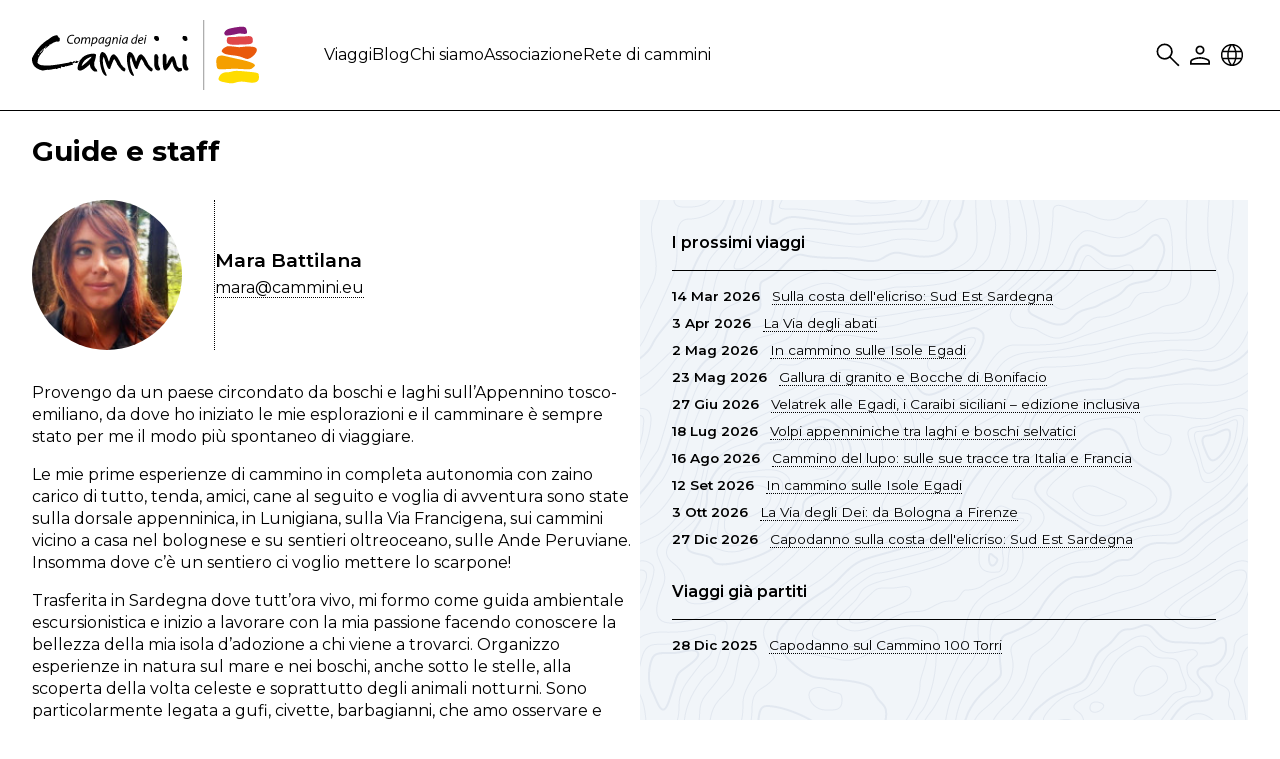

--- FILE ---
content_type: text/html; charset=utf-8
request_url: https://www.cammini.eu/chi-siamo/guide/mara/
body_size: 4251
content:
<!DOCTYPE html>
<html lang="it">
	<head>
		<meta charset="utf-8">
		<meta name="viewport" content="width=device-width, initial-scale=1.0">
		<meta name="description" content="Camminare in compagnia, viaggiare a piedi. Organizziamo viaggi a piedi, trekking, turismo responsabile in Italia e in Europa.">
		<meta property="og:type" content="article">
		<meta property="og:site_name" content="Compagnia dei Cammini">
		<meta property="og:url" content="https://www.cammini.eu/chi-siamo/guide/">
		<meta property="og:title" content="Guide e staff">
		<meta property="og:description" content="Camminare in compagnia, viaggiare a piedi. Organizziamo viaggi a piedi, trekking, turismo responsabile in Italia e in Europa.">
		<meta property="og:image" content="https://www.cammini.eu/site/assets/files/1/corsicasud_img_2676_francomichieli.1200x630.jpg">
		<meta property="og:image:width" content="1200">
		<meta property="og:image:height" content="630">
		<meta property="og:locale" content="it_IT">
		<meta name="twitter:card" content="summary_large_image">
		<meta name="twitter:url" content="https://www.cammini.eu/chi-siamo/guide/">
		<meta name="twitter:title" content="Guide e staff">
		<meta name="twitter:description" content="Camminare in compagnia, viaggiare a piedi. Organizziamo viaggi a piedi, trekking, turismo responsabile in Italia e in Europa.">
		<meta name="twitter:image" content="https://www.cammini.eu/site/assets/files/1/corsicasud_img_2676_francomichieli.1200x630.jpg">
		<title>Guide e staff • Compagnia dei Cammini</title>
		<link rel="icon" type="image/x-icon" href="/site/templates/assets/images/favicon.svg">
		<link rel="stylesheet" href="/site/templates/styles/main.css?v=251214.1742">
		<link rel="stylesheet" href="/site/templates/styles/fancybox.css">
		<link rel="stylesheet" href="/site/templates/styles/flickity.min.css">
		<link rel="stylesheet" href="/site/templates/styles/cookieconsent.css">
		<link rel="stylesheet" href="/site/templates/styles/override.css">
		<script src="/site/templates/scripts/jquery-3.7.0.min.js"></script>
		<script src="/site/templates/scripts/fancybox.umd.js"></script>
		<script src="/site/templates/scripts/flickity.pkgd.min.js"></script>
		<script src="/site/templates/scripts/infinite-scroll.pkgd.min.js"></script>
		<script src="/site/templates/scripts/main.js"></script>
		<!-- Google tag (gtag.js) -->
		<script type="text/plain" data-category="analytics" async src="https://www.googletagmanager.com/gtag/js?id=G-L6MXVLF1P5"></script>
		<script type="text/plain" data-category="analytics">
			window.dataLayer = window.dataLayer || [];
			function gtag(){dataLayer.push(arguments);}
			gtag('js', new Date());
			gtag('config', 'G-L6MXVLF1P5');
		</script>
		<script defer src="/site/templates/scripts/analytics.js" data-website-id="efc7bd09-09b6-4663-a811-79b1bf433121"></script>
	</head>
	<body id="guides">
		<div id="up" class="up"><button class="up">Torna su</button></div>
		<div>
		<nav>
			<a class="logo" href="/"><img src="/site/templates/assets/images/logo_cdc_o.svg" alt="Compagnia dei Cammini"></a>
			<ul id="menu" class="menu">
				<li>
					<a href="/viaggi/">Viaggi</a>
										<div class="menu">
						<ul>
							<li><a href="/viaggi/">Tutti i viaggi</a></li>
													<li><a href="/info/viaggi-su-misura/">Viaggi su misura</a></li>
													<li><a href="/info/viaggi-speciali/">Viaggi speciali</a></li>
													<li><a href="/info/legenda-delle-difficolta/">Legenda delle difficoltà</a></li>
													<li><a href="/info/assicurazioni-e-condizioni/">Assicurazioni e condizioni</a></li>
													<li><a href="/info/faq/">FAQ</a></li>
												</ul>
					</div>
									</li>
				<li>
					<a href="/blog/">Blog</a>
									</li>
				<li>
					<a href="/chi-siamo/">Chi siamo</a>
										<div class="menu">
						<ul>
							<li><a href="/chi-siamo/">Chi siamo</li>
															<li class="active"><a href="/chi-siamo/guide/">Guide e staff</a></li>
															<li><a href="/chi-siamo/contatti/">Contatti</a></li>
															<li><a href="/chi-siamo/filosofia-del-camminare/">Filosofia del camminare</a></li>
															<li><a href="/chi-siamo/bibliografia-sul-camminare/">Bibliografia sul camminare</a></li>
													</ul>
					</div>
									</li>
				<li>
					<a href="/associazione/">Associazione</a>
										<div class="menu">
						<ul>
							<li><a href="/associazione/">Associazione</li>
															<li><a href="/associazione/note-legali/">Note legali</a></li>
															<li><a href="/associazione/privacy/">Privacy</a></li>
															<li><a href="/associazione/cookie/">Cookie</a></li>
													</ul>
					</div>
									</li>
				<li>
					<a href="/rete-di-cammini/">Rete di cammini</a>
									</li>
				<li class="hide-li"><button class="user">Utente</button>
					<ul>
													<li><a href="/account/">Accedi</a></li>
							<li><a href="/account/register/">Registrazione</a></li>
											</ul>
				</li>
				<li class="hide-li"><button class="lang">Locale</button>
					<ul>
						<li><a href='/fr/qui-sommes-nous/guides/'>FR</a></li>
<li><a href='/en/who-we-are/guides/'>EN</a></li>
					</ul>
				</li>
			</ul>
			<ul class="button">
								<li><button id=search-1 class="search"  title="Cerca">Search</button></li>
				<li><button class="user" onclick="window.location.href='/account/'">User</button>
					<div class="menu">
						<ul>
															<li><a href="/account/">Accedi</a></li>
								<li><a href="/account/register/">Registrazione</a></li>
													</ul>
					</div>
				</li>
				<li><button class="lang">Locale</button>
					<div class="menu">
						<ul>
							<li><a href='/fr/qui-sommes-nous/guides/'>FR</a></li>
<li><a href='/en/who-we-are/guides/'>EN</a></li>
						</ul>
					</div>
				</li>
			</ul>
			<ul class="drawer">
								<li><button id=search-2 class="search"  title="Cerca">Search</button></li>
				<li><button id="drawer" class="drawer">Drawer</button></li>
			</ul>
		</nav>
		<div class="search" >
			<form method="get" action="/cerca/">
				<input type="text" name="q" value="" placeholder="Cerca">
			</form>
		</div>
		</div>
		<div id="content">
						<header class="guides">
				<div class="title">
					<h2><a href="/chi-siamo/guide/">Guide e staff</a></h2>
				</div>
			</header>
			<div class="content guides">
				<div class="main">
					<div class="card">
						<div class="image">
							<img class="avatar" src="/site/assets/files/1397/mara_battilana.jpg" width="150">
						</div>
						<div>
							<h3><a href=""/chi-siamo/guide/mara">Mara Battilana</a></h3>
															<p><a href="mailto:mara@cammini.eu">mara@cammini.eu</a></p>
																				</div>
					</div>
					<p>Provengo da un paese circondato da boschi e laghi sull’Appennino tosco-emiliano, da dove ho iniziato le mie esplorazioni e il camminare è sempre stato per me il modo più spontaneo di viaggiare.</p>

<p>Le mie prime esperienze di cammino in completa autonomia con zaino carico di tutto, tenda, amici, cane al seguito e voglia di avventura sono state sulla dorsale appenninica, in Lunigiana, sulla Via Francigena, sui cammini vicino a casa nel bolognese e su sentieri oltreoceano, sulle Ande Peruviane. Insomma dove c’è un sentiero ci voglio mettere lo scarpone!</p>

<p>Trasferita in Sardegna dove tutt’ora vivo, mi formo come guida ambientale escursionistica e inizio a lavorare con la mia passione facendo conoscere la bellezza della mia isola d’adozione a chi viene a trovarci. Organizzo esperienze in natura sul mare e nei boschi, anche sotto le stelle, alla scoperta della volta celeste e soprattutto degli animali notturni. Sono particolarmente legata a gufi, civette, barbagianni, che amo osservare e studiare.<br />
Qualche anno fa, spinta dal conoscere il più possibile questa mia nuova terra, ne ho percorso per intero il periplo sempre accompagnata dalla mia cagnolina e da un gruppo di amici, sul tracciato del Cammino delle 100 torri.<br />
Ci sono tanti percorsi ancora da esplorare, strade da vedere, gusti e profumi da assaporare, persone da incontrare, ragazzi da accompagnare per un breve tratto nella loro voglia di crescere... Essere guida è per me tutto questo.</p>				</div>
				<div class="side travel">
										<h4>I prossimi viaggi</h4>
										<p><b>14 Mar 2026</b> &nbsp; <a href="/viaggi/sulla-costa-dell-elicriso-sardegna/">Sulla costa dell&#039;elicriso: Sud Est Sardegna</a></p>
										<p><b>3 Apr 2026</b> &nbsp; <a href="/viaggi/trekking-via-degli-abati-bobbio-emilia/">La Via degli abati</a></p>
										<p><b>2 Mag 2026</b> &nbsp; <a href="/viaggi/trekking-isole-egadi-maggio-sicilia/">In cammino sulle Isole Egadi</a></p>
										<p><b>23 Mag 2026</b> &nbsp; <a href="/viaggi/gallura-di-granito-e-bocche-di-bonifacio/">Gallura di granito e Bocche di Bonifacio</a></p>
										<p><b>27 Giu 2026</b> &nbsp; <a href="/viaggi/velatrek-alle-egadi-i-caraibi-siciliani-edizione-inclusiva/">Velatrek alle Egadi, i Caraibi siciliani – edizione inclusiva</a></p>
										<p><b>18 Lug 2026</b> &nbsp; <a href="/viaggi/valli-cime-volpi-appenniniche-wildfox/">Volpi appenniniche tra laghi e boschi selvatici</a></p>
										<p><b>16 Ago 2026</b> &nbsp; <a href="/viaggi/cammino-tracce-lupo-italia-francia-wildfox/">Cammino del lupo: sulle sue tracce tra Italia e Francia</a></p>
										<p><b>12 Set 2026</b> &nbsp; <a href="/viaggi/trekking-isole-egadi-maggio-sicilia-2/">In cammino sulle Isole Egadi</a></p>
										<p><b>3 Ott 2026</b> &nbsp; <a href="/viaggi/via-degli-dei-bologna-firenze/">La Via degli Dei: da Bologna a Firenze</a></p>
										<p><b>27 Dic 2026</b> &nbsp; <a href="/viaggi/capodanno-sulla-costa-dellelicriso-sud-est-sardegna/">Capodanno sulla costa dell&#039;elicriso: Sud Est Sardegna</a></p>
															<h4>Viaggi già partiti</h4>
										<p><b>28 Dic 2025</b> &nbsp; <a href="/viaggi/capodanno-sul-cammino-100-torri-sardegna-2025/">Capodanno sul Cammino 100 Torri</a></p>
														</div>
						</div>
		</div>
		<footer>
			<div>
				<div class="address">
					<h4>Associazione Compagnia dei Cammini</h4>
					<p><strong>Segreteria</strong><br />
					tel. 0439 026029<br />
					info@cammini.eu<br />
					orari: lunedì-venerdì, 10-13 e 15-18</p>
					<p><strong>Sede legale</strong><br />
					via Marziani, fraz. Terranera<br />
					67048 Rocca di Mezzo (AQ)<br />
					CF 93115820669</p>
				</div>
				<div class="menu">
					<ul>
						<li><a href="/">Home</a></li>
						<li>
							<a href="/viaggi/">Viaggi</a>
						</li>
						<li>
							<a href="/blog/">Blog</a>
						</li>
						<li class="active">
							<a href="/chi-siamo/">Chi siamo</a>
						</li>
						<li>
							<a href="/associazione/">Associazione</a>
						</li>
						<li>
							<a href="/rete-di-cammini/">Rete di cammini</a>
						</li>
						<li><a href="#" data-cc="show-preferencesModal" aria-haspopup="dialog">Preferenze cookie</a></li>
					</ul>
					<div class="social">
												<div>
							<img src="/site/assets/files/4263/facebook-1.svg" alt="Facebook">
							<a href="https://www.facebook.com/compagniadeicammini" title="Facebook" target="_blank" data-umami-event="social-facebook"><img class="ghost" src="/site/assets/files/4263/facebook-3.svg" alt="Facebook"></a>
						</div>
												<div>
							<img src="/site/assets/files/4264/instagram-1.svg" alt="Instagram">
							<a href="https://www.instagram.com/compagniadeicammini" title="Instagram" target="_blank" data-umami-event="social-instagram"><img class="ghost" src="/site/assets/files/4264/instagram-3.svg" alt="Instagram"></a>
						</div>
												<div>
							<img src="/site/assets/files/4265/youtube-1.svg" alt="Youtube">
							<a href="https://youtube.com/@CompagniaDeiCammini" title="Youtube" target="_blank" data-umami-event="social-youtube"><img class="ghost" src="/site/assets/files/4265/youtube-3.svg" alt="Youtube"></a>
						</div>
												<div>
							<img src="/site/assets/files/4266/telegram-1.svg" alt="Telegram">
							<a href="https://t.me/compagniadeicammini" title="Telegram" target="_blank" data-umami-event="social-telegram"><img class="ghost" src="/site/assets/files/4266/telegram-3.svg" alt="Telegram"></a>
						</div>
											</div>
				</div>
				<div class="newsletter">
					<h4>Iscriviti alla nostra newsletter</h4>					
					<p>
						<strong>il cammino</strong>
						è la newsletter del cammino profondo e di tutto quello che è naturale. Temi: camminare, solidarietà, natura, benessere, decrescita. Scritta da Luca Gianotti. Puoi leggere e scaricare i numeri arretrati de il cammino a						<a href="https://www.deepwalking.org/ilcammino.php" target="_blank">
							questo indirizzo						</a>.
					</p>					
					<form method="get" action="https://a9x9d4.mailupclient.com/frontend/forms/Subscription.aspx" target="_blank">
						<div>
							<input type="hidden" name="idList" value="1">
							<input type="hidden" name="idForm" value="1">
							<input type="hidden" name="guid" value="AAFA5375-BCF1-4E06-965A-E3A98B626156">
							<input type="email" name="email" value="" placeholder="email" required>
							<input type="submit" name="submit" value="Invia" data-umami-event="newsletter-subscription">
						</div>
						<div class="privacy">
							<span style="font-size: 2rem>"><input type="checkbox" name="privacy" value="y" required></span>
							<p>
								Ho letto il contenuto dell’informativa sulla								<a href="/associazione/privacy/">
								privacy								</a>
								e acconsento al trattamento dei dati personali (GDPR)							</p>
						</div>
					</form>
				</div>
			</div>
		</footer>
		<script>
			Fancybox.bind("[data-fancybox-iframe]", {
				//
			}) 
		</script>
		<script type="module" src="/site/templates/scripts/cookieconsent-config.js"></script>
	</body>
</html>

--- FILE ---
content_type: image/svg+xml
request_url: https://www.cammini.eu/site/templates/assets/images/search.svg
body_size: 633
content:
<svg xmlns="http://www.w3.org/2000/svg" height="40" viewBox="0 -960 960 960" width="40"><path d="M787.641-137.335 530.872-394.104q-29.899 25.866-69.407 40.061-39.508 14.196-81.773 14.196-102.098 0-172.817-70.681-70.72-70.681-70.72-171.845 0-101.165 70.681-171.908 70.68-70.744 171.992-70.744 101.311 0 172.036 70.699t70.725 171.897q0 42.301-14.385 81.839-14.385 39.539-40.538 70.692l257.179 256.103-36.204 36.46ZM379.282-390.102q80.406 0 136.229-55.962 55.823-55.961 55.823-136.372 0-80.41-55.823-136.372-55.823-55.962-136.229-55.962-80.748 0-136.81 55.962T186.41-582.436q0 80.411 56.062 136.372 56.062 55.962 136.81 55.962Z"/></svg>

--- FILE ---
content_type: image/svg+xml
request_url: https://www.cammini.eu/site/assets/files/4263/facebook-1.svg
body_size: 1117
content:
<?xml version="1.0" encoding="UTF-8" standalone="no"?> <svg xmlns="http://www.w3.org/2000/svg" xmlns:xlink="http://www.w3.org/1999/xlink" xmlns:serif="http://www.serif.com/" width="100%" height="100%" viewBox="0 0 40 40" version="1.1" xml:space="preserve" style="fill-rule:evenodd;clip-rule:evenodd;stroke-linejoin:round;stroke-miterlimit:2;"> <rect id="facebook" x="0" y="0" width="40" height="40" style="fill:none;"></rect> <g id="facebook1" serif:id="facebook"> <g id="XMLID_46_" transform="matrix(1,0,0,1,0,-80)"> <path d="M20,81C30.5,81 39,89.5 39,100C39,110.5 30.5,119 20,119C9.5,119 1,110.5 1,100C1,89.5 9.5,81 20,81M20,80C9,80 0,89 0,100C0,111 9,120 20,120C31,120 40,111 40,100C40,89 31,80 20,80Z" style="fill:rgb(66,103,178);fill-rule:nonzero;"></path> </g> <g id="XMLID_40_" transform="matrix(1,0,0,1,0,-80)"> <path d="M25.3,99.9L21.8,99.9L21.8,112.3L16.7,112.3L16.7,99.9L14.3,99.9L14.3,95.5L16.7,95.5L16.7,92.7C16.7,90.7 17.7,87.5 21.9,87.5L25.7,87.5L25.7,91.7L22.9,91.7C22.5,91.7 21.8,91.9 21.8,92.9L21.8,95.5L25.7,95.5L25.3,99.9Z" style="fill:rgb(66,103,178);fill-rule:nonzero;"></path> </g> </g> </svg> 

--- FILE ---
content_type: image/svg+xml
request_url: https://www.cammini.eu/site/assets/files/4264/instagram-1.svg
body_size: 2001
content:
<?xml version="1.0" encoding="UTF-8" standalone="no"?> <svg xmlns="http://www.w3.org/2000/svg" xmlns:xlink="http://www.w3.org/1999/xlink" xmlns:serif="http://www.serif.com/" width="100%" height="100%" viewBox="0 0 40 40" version="1.1" xml:space="preserve" style="fill-rule:evenodd;clip-rule:evenodd;stroke-linejoin:round;stroke-miterlimit:2;"> <g id="XMLID_93_" transform="matrix(1,0,0,1,-120,-80)"> <path d="M140,80C151,80 160,89 160,100C160,111 151,120 140,120C129,120 120,111 120,100C120,89 129,80 140,80ZM140,81C129.5,81 121,89.5 121,100C121,110.5 129.5,119 140,119C150.5,119 159,110.5 159,100C159,89.5 150.5,81 140,81ZM144.4,88.2C148.5,88.2 151.8,91.5 151.7,95.5L151.7,104.3C151.7,108.3 148.5,111.6 144.4,111.6L135.6,111.6C131.6,111.6 128.3,108.4 128.3,104.3L128.3,95.5C128.3,91.5 131.5,88.2 135.6,88.2L144.4,88.2ZM149.5,104.4L149.5,95.6C149.5,92.8 147.2,90.5 144.4,90.5L135.6,90.5C132.8,90.5 130.5,92.8 130.5,95.6L130.5,104.4C130.5,107.2 132.8,109.5 135.6,109.5L144.4,109.5C147.2,109.5 149.5,107.2 149.5,104.4ZM140,94.1C143.2,94.1 145.9,96.7 145.9,100C145.9,103.3 143.2,105.9 140,105.9C136.7,105.9 134.1,103.3 134.1,100C134.1,96.7 136.8,94.1 140,94.1ZM140,103.7C142,103.7 143.7,102 143.7,100C143.7,97.9 142.1,96.3 140,96.3C137.9,96.3 136.3,98 136.3,100C136.3,102.1 138,103.7 140,103.7ZM146.3,92.9C146.742,92.9 147.1,93.258 147.1,93.7C147.1,94.142 146.742,94.5 146.3,94.5C145.858,94.5 145.5,94.142 145.5,93.7C145.5,93.258 145.858,92.9 146.3,92.9Z" style="fill:url(#_Linear1);"></path> </g> <defs> <linearGradient id="_Linear1" x1="0" y1="0" x2="1" y2="0" gradientUnits="userSpaceOnUse" gradientTransform="matrix(28.2842,-28.2842,28.2842,28.2842,125.858,114.142)"><stop offset="0" style="stop-color:rgb(255,193,7);stop-opacity:1"></stop><stop offset="0.51" style="stop-color:rgb(244,67,54);stop-opacity:1"></stop><stop offset="0.99" style="stop-color:rgb(156,39,176);stop-opacity:1"></stop><stop offset="1" style="stop-color:rgb(156,39,176);stop-opacity:1"></stop></linearGradient> </defs> </svg> 